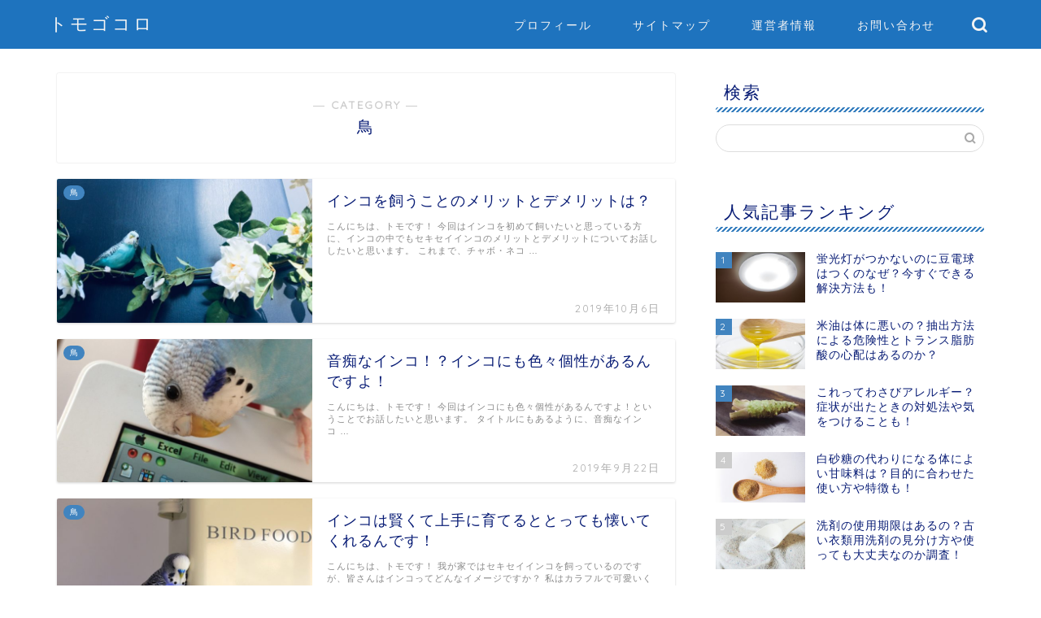

--- FILE ---
content_type: text/html; charset=utf-8
request_url: https://www.google.com/recaptcha/api2/aframe
body_size: 268
content:
<!DOCTYPE HTML><html><head><meta http-equiv="content-type" content="text/html; charset=UTF-8"></head><body><script nonce="3WdTBiFbK4ZKGVLXL_2pdQ">/** Anti-fraud and anti-abuse applications only. See google.com/recaptcha */ try{var clients={'sodar':'https://pagead2.googlesyndication.com/pagead/sodar?'};window.addEventListener("message",function(a){try{if(a.source===window.parent){var b=JSON.parse(a.data);var c=clients[b['id']];if(c){var d=document.createElement('img');d.src=c+b['params']+'&rc='+(localStorage.getItem("rc::a")?sessionStorage.getItem("rc::b"):"");window.document.body.appendChild(d);sessionStorage.setItem("rc::e",parseInt(sessionStorage.getItem("rc::e")||0)+1);localStorage.setItem("rc::h",'1768812807470');}}}catch(b){}});window.parent.postMessage("_grecaptcha_ready", "*");}catch(b){}</script></body></html>